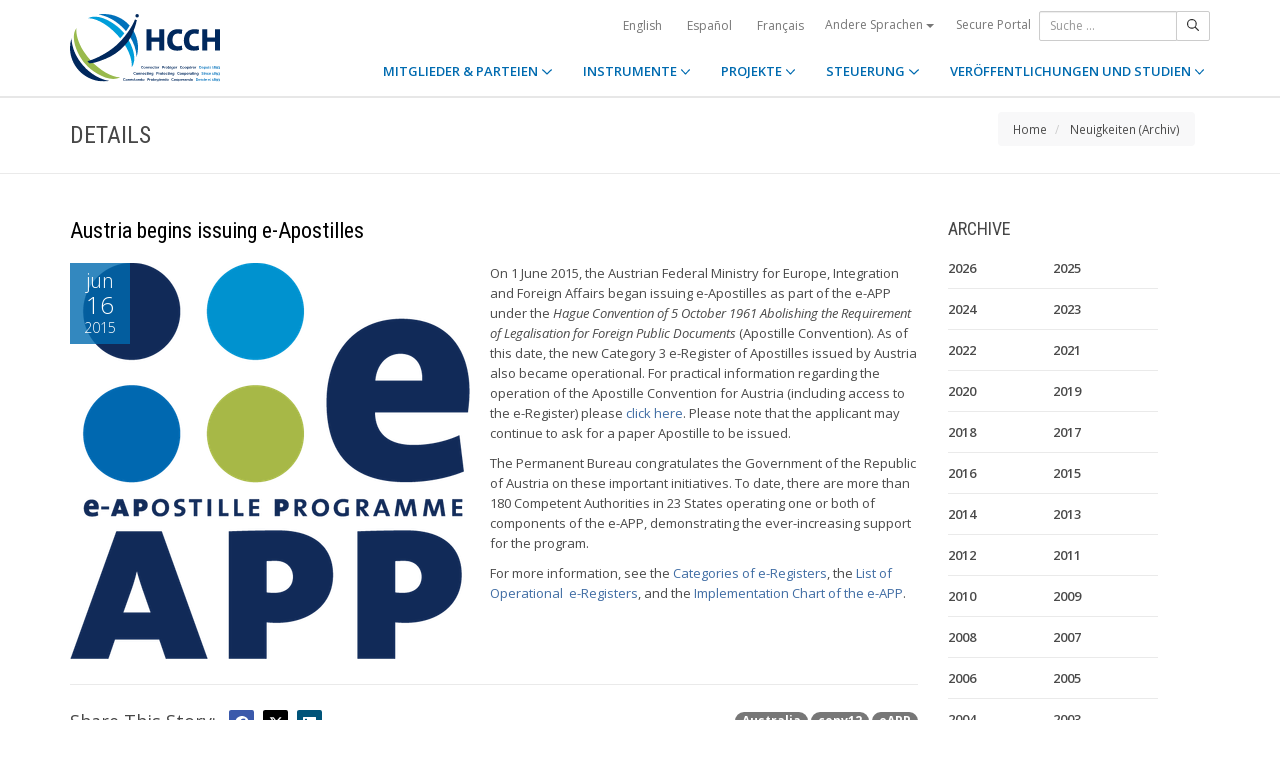

--- FILE ---
content_type: text/html;charset=UTF-8
request_url: https://www.hcch.net/de/news-archive/details/?varevent=409
body_size: 5983
content:
<!DOCTYPE html>
<html lang="de"><head><title>HCCH |  Austria begins issuing e-Apostilles</title>
			<!-- Google Tag Manager -->
<script>(function(w,d,s,l,i){w[l]=w[l]||[];w[l].push({'gtm.start':
new Date().getTime(),event:'gtm.js'});var f=d.getElementsByTagName(s)[0],
j=d.createElement(s),dl=l!='dataLayer'?'&l='+l:'';j.async=true;j.src=
'https://www.googletagmanager.com/gtm.js?id='+i+dl;f.parentNode.insertBefore(j,f);
})(window,document,'script','dataLayer','GTM-WPCR75H');</script>
<!-- End Google Tag Manager -->
			<!--
	Aan Zee Service Design | http://www.aanzee.nl
	Erasmusweg 19 | 2202 CA Noordwijk aan Zee | The Netherlands
	T +31(0)71 364 11 44 | E welkom@aanzee.nl
-->
			<meta charset="utf-8">
	<meta property="og:title" content="HCCH |  Austria begins issuing e-Apostilles">
	<meta name="description" content="Hague Conference on Private International Law - The World Organisation for Cross-border Co-operation in Civil and Commercial Matters">
	<meta property="og:description" content="Hague Conference on Private International Law - The World Organisation for Cross-border Co-operation in Civil and Commercial Matters">
	<meta name="keywords" content="private law international world civil commercial organisation">
	<meta class="swiftype" name="title" data-type="string" content=" Austria begins issuing e-Apostilles">
			<meta class="swiftype" name="sections" data-type="string" content="Neuigkeiten">
			<meta class="swiftype" name="tags" data-type="string" content="de">
		<meta property="og:image" content="https://www.hcch.net/media/img/hcch_kl_2024.png">
		<link rel="image_src" href="https://www.hcch.net/media/img/hcch_kl_2024.png">
		<meta class="swiftype" name="image" data-type="enum" content="https://www.hcch.net/media/img/hcch_kl_2024.png">
		<link rel="canonical" href="https://www.hcch.net/de/news-archive/details/?varevent=409" />
		<meta class="swiftype" name="url" data-type="enum" content="https://www.hcch.net/de/news-archive/details/?varevent=409">
	<meta name="robots" content="index, follow">
<meta name="Author" content="e-Vision.nl, The Netherlands">
<meta name="viewport" content="width=device-width, initial-scale=1.0">
		<script src="//ajax.googleapis.com/ajax/libs/jquery/1.11.1/jquery.min.js"></script>
		<link href="//maxcdn.bootstrapcdn.com/bootstrap/3.3.1/css/bootstrap.min.css" rel="stylesheet">
		<link href="/media/css/theme.css?202511251434" rel="stylesheet">
		<link href="/media/css/style.css?202511251434" rel="stylesheet">
		<link href="//fonts.googleapis.com/css?family=Open+Sans:300,400italic,400,600,700" rel="stylesheet">
		<link href="//fonts.googleapis.com/css?family=Roboto+Condensed:300,300italic,400italic,700,400,300" rel="stylesheet">
<link href="//cf.e-vision.nl/libs/jquery.plugins/lightbox/css/lightbox.css" rel="stylesheet">
<script src="//cf.e-vision.nl/libs/jquery.plugins/lightbox/js/lightbox.min.js"></script>
<!--[if lt IE 9]>
  <script src="//html5shim.googlecode.com/svn/trunk/html5.js"></script>
  <script src="/media/js/respond.js"></script>
<![endif]-->
	<link rel="alternate" type="application/rss+xml" title="RSS Nieuws" href="/de/news-archive/rss" />
<!-- Le fav and touch icons -->
<link rel="shortcut icon" href="/favicon.ico">
<link rel="apple-touch-icon-precomposed" sizes="144x144" href="/media/img/apple-touch-icon-144-precomposed.png">
<link rel="apple-touch-icon-precomposed" sizes="114x114" href="/media/img/apple-touch-icon-114-precomposed.png">
<link rel="apple-touch-icon-precomposed" sizes="72x72" href="/media/img/apple-touch-icon-72-precomposed.png">
<link rel="apple-touch-icon-precomposed" href="/media/img/apple-touch-icon-57-precomposed.png">
			<script type="text/javascript">
(function(w,d,t,u,n,s,e){w['SwiftypeObject']=n;w[n]=w[n]||function(){
(w[n].q=w[n].q||[]).push(arguments);};s=d.createElement(t);
e=d.getElementsByTagName(t)[0];s.async=1;s.src=u;e.parentNode.insertBefore(s,e);
})(window,document,'script','//s.swiftypecdn.com/install/v2/st.js','_st');
_st('install','9j5Hy49R6qEaXjA6kbzx','2.0.0');
</script>
</head><body id="pag66" class="templ5 sectie57">
			<!-- Google Tag Manager (noscript) -->
<noscript><iframe src="https://www.googletagmanager.com/ns.html?id=GTM-WPCR75H"
height="0" width="0" style="display:none;visibility:hidden"></iframe></noscript>
<!-- End Google Tag Manager (noscript) -->
<div class="wrapper">
	<nav class="navbar navbar-default navbar-fixed-top hidden-print" role="navigation" data-swiftype-index="false">
	<div class="container">
		<div class="topbar visible-md visible-lg">
			<ul class="list-inline top-nav">
	<li>
			<div class="btn-group">
			<a href="/en/news-archive/details/?varevent=409" class="btn btn-link coretaal">English</a>
			<a href="/es/news-archive/details/?varevent=409" class="btn btn-link coretaal">Español</a>
			<a href="/fr/news-archive/details/?varevent=409" class="btn btn-link coretaal">Français</a>
	<button type="button" class="btn btn-link dropdown-toggle btn-xs" data-toggle="dropdown">
		Andere Sprachen <span class="caret"></span>
	</button>
	<ul class="dropdown-menu dropdown-menu-right country-selector" role="menu">
			<li class="primair"><a href="/de/news-archive/details/?varevent=409">Deutsch</a></li>
			<li class="primair"><a href="/pt/news-archive/details/?varevent=409">Português</a></li>
		<li class="secundair"><a href="/de/other-languages">Instrumente, Veröffentlichungen und Dokumente in anderen Sprachen</a></li>
	</ul>
</div>
	</li>
		<li><a href="/de/secure-portal">Secure Portal</a></li>
</ul>
			<form method="get" style="margin: 0; padding: 0;" class="searchbox">
	<div class="input-group input-group-sm">
		<input type="text" class="form-control zoekinvoer" placeholder="Suche ...">
		<span class="input-group-btn">
			<button class="btn btn-default" type="submit"><i class="far fa-search"></i></button>
		</span>
	</div>
</form>
		</div>
		<div class="navbar-header">
			<button type="button" class="navbar-toggle collapsed" data-toggle="collapse" data-target="#main-nav">
				<span class="sr-only">#transl("toggle-nav")#</span>
				<i class="far fa-bars"></i>
			</button>
			<a href="/de/home" class="navbar-brand navbar-logo navbar-logo-bigger">
				<img src="/media/img/hcch_2024.svg" alt="HCCH">
			</a>
		</div>
			<div id="main-nav" class="navbar-collapse collapse">
	<ul class="nav navbar-nav navbar-right">
			<li class="dropdown">
				<a href="/de/states" class="dropdown-toggle" data-toggle="dropdown">MITGLIEDER & PARTEIEN  <i class="far fa-angle-down"></i></a>
					<ul class="dropdown-menu" role="menu">
						<li><a href="/de/states/hcch-members">Mitglieder der HCCH</a></li>
						<li><a href="/de/states/other-connected-parties">Nichtmitglied- aber Vertragsstaaten</a></li>
						<li><a href="/de/states/authorities">Behörden (nach Staaten geordnet)</a></li>
						<li><a href="/de/states/secure-portal-redirect">Secure portal</a></li>
					</ul>
			</li>
			<li class="dropdown">
				<a href="/de/instruments" class="dropdown-toggle" data-toggle="dropdown">INSTRUMENTE <i class="far fa-angle-down"></i></a>
					<ul class="dropdown-menu" role="menu">
						<li><a href="/de/instruments/conventions">Konventionen und andere Instrumente</a></li>
						<li><a href="/de/instruments/status-charts">Statuskarte</a></li>
						<li><a href="/de/instruments/authorities2">Behörden (nach Übereinkommen geordnet)</a></li>
					</ul>
			</li>
			<li class="dropdown">
				<a href="/de/projects" class="dropdown-toggle" data-toggle="dropdown">PROJEKTE <i class="far fa-angle-down"></i></a>
					<ul class="dropdown-menu" role="menu">
						<li><a href="/de/projects/legislative-projects">Legislative Projects</a></li>
						<li><a href="/de/projects/post-convention-projects">Post-Convention Projects</a></li>
						<li><a href="/de/projects/upcoming-meetings1">Kalender</a></li>
					</ul>
			</li>
			<li class="dropdown">
				<a href="/de/governance" class="dropdown-toggle" data-toggle="dropdown">STEUERUNG <i class="far fa-angle-down"></i></a>
					<ul class="dropdown-menu" role="menu">
						<li><a href="/de/governance/statute">Satzung</a></li>
						<li><a href="/de/governance/council-on-general-affairs">Rat für Allgemeine Angelegenheiten und die Politik der Konferenz</a></li>
						<li><a href="/de/governance/rules-of-procedure">Rules of Procedure</a></li>
						<li><a href="/de/governance/regulations-on-budgetary-questions">Financial Regulations</a></li>
						<li><a href="/de/governance/strategic-plan1">Strategic Plan</a></li>
						<li><a href="/de/governance/establishment-ro">Rules for the Establishment of Regional Offices</a></li>
						<li><a href="/de/governance/staff-rules1">Staff Rules</a></li>
						<li><a href="/de/governance/strategic-framework-for-post-convention-assistance">Strategic Framework for Post-Convention Assistance</a></li>
						<li><a href="/de/governance/appointing-sgs">Arrangements for appointing Secretaries General of the HCCH</a></li>
						<li><a href="/de/governance/seat-agreement">Seat Agreement</a></li>
						<li><a href="/de/governance/cooperation">Zusammenarbeit mit anderen internationalen Organisationen</a></li>
						<li><a href="/de/governance/team-of-the-permanent-bureau">Team des Ständigen Büros</a></li>
					</ul>
			</li>
			<li class="dropdown laatste">
				<a href="/de/publications-and-studies" class="dropdown-toggle" data-toggle="dropdown">VERÖFFENTLICHUNGEN UND STUDIEN <i class="far fa-angle-down"></i></a>
					<ul class="dropdown-menu" role="menu">
						<li><a href="/de/publications-and-studies/publications2">Veröffentlichungen</a></li>
						<li><a href="/de/publications-and-studies/studies">Studien</a></li>
					</ul>
			</li>
		<li class="hidden-md hidden-lg">
		<ul class="taallinks">
			<li><a href="/de/home">Deutsch</a></li>
			<li><a href="/en/home">English</a></li>
			<li><a href="/es/home">Español</a></li>
			<li><a href="/fr/home">Français</a></li>
			<li><a href="/pt/home">Português</a></li>
			<li><a href="/de/other-languages">Instrumente, Veröffentlichungen und Dokumente in anderen Sprachen</a></li>
		<li class="zoekbtn">
			<form method="get" style="margin: 0; padding: 0;" class="searchbox">
	<div class="input-group input-group-sm">
		<input type="text" class="form-control zoekinvoer" placeholder="Suche ...">
		<span class="input-group-btn">
			<button class="btn btn-default" type="submit"><i class="far fa-search"></i></button>
		</span>
	</div>
</form>
				</li>
		</ul>
		</li>
	</ul>
</div>
	</div>
</nav>
			<div class="page-header" data-swiftype-index="false">
		<div class="container">
				<h1 class="page-title pull-left">Details</h1>
			<ul class="breadcrumb pull-right hidden-print" id="crumbs">
		<li><a href="/de/home">Home</a></li>
			<li>
				<a href="/de/news-archive">Neuigkeiten (Archiv)</a>
			</li>
	</ul>
		</div>
	</div>
	<div class="page-content">
	<div class="container">
	<div class="row">
		<div class="col-md-9" id="maincontent">
			<!-- do events.details -->
			<div class="blog single full-thumbnail">
	<!-- blog post -->
	<article class="entry-post">
		<header class="entry-header">
			<h2 class="entry-title" data-swiftype-index="false"> Austria begins issuing e-Apostilles</h2>
		</header>
		<div class="entry-content clearfix">
				<figure class="featured-image pull-left">
					<div class="post-date-info clearfix"><span class="post-month">jun</span><span class="post-date">16</span><span class="post-year">2015</span></div>
						<a href="https://cdn-img.newstory.nl/hcch/images/optimized/dd6befa0-de42-4d00-8dda-642424a7d8e8.png&amp;h=600&amp;w=800&amp;mode=fill&amp;bg=dddddd&amp;v=1554297755" data-lightbox="beeld">
								<img src="https://cdn-img.newstory.nl/hcch/images/optimized/dd6befa0-de42-4d00-8dda-642424a7d8e8.png&amp;w=400&amp;v=1554297755" alt="" class="img-responsive">
						</a>
				</figure>
			<div class="excerpt">
				<!-- [if gte mso 9]><xml>
</xml><![endif]-->
<p>On 1 June 2015, the Austrian Federal Ministry for Europe, Integration and Foreign Affairs began issuing e-Apostilles as part of the e-APP under the <em>Hague Convention of 5 October 1961 Abolishing the Requirement of Legalisation for Foreign Public Documents</em>&nbsp;(Apostille Convention). As of this date, the new Category 3 e-Register of Apostilles issued by Austria also became operational. For practical information regarding the operation of the Apostille Convention for Austria (including access to the e-Register) please&nbsp;<a href="https://www.hcch.net/index_en.php?act=authorities.details&amp;aid=308">click here</a>. Please note that the applicant may continue to ask for a paper Apostille to be issued. </p>
<p>The Permanent Bureau congratulates the Government of the Republic of Austria on these important initiatives. To date, there are more than 180 Competent Authorities in 23 States operating one or both of components of the e-APP, demonstrating the ever-increasing support for the program. </p>
<p>For more information, see the&nbsp;<a href="https://www.hcch.net/upload/e-reg_cat_en.pdf" target="_blank">Categories of e-Registers</a>, the&nbsp;<a href="https://www.hcch.net/index_en.php?act=text.display&amp;tid=146">List of Operational&nbsp; e-Registers</a>, and the&nbsp;<a href="https://assets.hcch.net/docs/e8e7549d-e34a-452f-9fa3-cf2241aa4197.pdf" rel="external">Implementation Chart of the e-APP</a>.</p>
<!-- [if gte mso 9]><xml>
Normal
0
false
false
false
false
EN-US
X-NONE
X-NONE
</xml><![endif]--><!-- [if gte mso 9]><xml>
</xml><![endif]--><!-- [if gte mso 10]>
<style>
/* Style Definitions */
table.MsoNormalTable
{mso-style-name:"Table Normal";
mso-tstyle-rowband-size:0;
mso-tstyle-colband-size:0;
mso-style-noshow:yes;
mso-style-priority:99;
mso-style-parent:"";
mso-padding-alt:0cm 5.4pt 0cm 5.4pt;
mso-para-margin-top:0cm;
mso-para-margin-right:0cm;
mso-para-margin-bottom:8.0pt;
mso-para-margin-left:0cm;
line-height:107%;
mso-pagination:widow-orphan;
font-size:11.0pt;
font-family:"Calibri",sans-serif;
mso-ascii-font-family:Calibri;
mso-ascii-theme-font:minor-latin;
mso-hansi-font-family:Calibri;
mso-hansi-theme-font:minor-latin;}
</style>
<![endif]-->
<p>&nbsp;</p>
			</div>
		</div>
	</article>
	<hr>
	<div class="pull-right clearfix">
		<p>
		<a href="/de/news-archive/?tag=Australia" class="badge badge-default">Australia</a> <a href="/de/news-archive/?tag=conv12" class="badge badge-default">conv12</a> <a href="/de/news-archive/?tag=eAPP" class="badge badge-default">eAPP</a> </p>
	</div>
	<div class="social-sharing clearfix">
		<h3 class="section-heading pull-left">Share This Story: </h3>
			<ul class="list-inline sharing-tools">
	<li><a href="##" class="addthis_button_facebook facebook-bg"><i class="fab fa-facebook"></i></a></li>
	<li><a href="##" class="addthis_button_twitter twitter-bg"><i class="fab fa-x-twitter"></i></a></li>
	<li><a href="##" class="addthis_button_linkedin linkedin-bg"><i class="fab fa-linkedin"></i></a></li>
</ul>
<script type="text/javascript">
var addthis_config = {
     data_track_clickback: false,
     data_ga_property: 'UA-2621010-1',
     data_ga_social: true
}
</script>
<script type="text/javascript" src="//s7.addthis.com/js/300/addthis_widget.js#pubid=ra-5661f0f9a09a8f96" async="async"></script>
<!-- AddThis Button END -->
	</div>
</div>
	<script type="application/ld+json">
		{
		  "@context": "http://schema.org",
		  "@type": "NewsArticle",
		  "name": " Austria begins issuing e-Apostilles",
		  "headline": " Austria begins issuing e-Apostilles",
		  "datePublished": "2015-06-16T11:33",
		  "description": "
On 1 June 2015, the Austrian Federal Ministry for Europe, Integration and Foreign Affairs began issuing e-Apostilles as part of the e-APP under the Hague Convention of 5 October 1961 Abolishing the Requirement of Legalisation for Foreign Public Documents&nbsp;(Apostille Convention). As of this date, the new Category 3 e-Register of Apostilles issued by Austria also became operational. For practical information regarding the operation of the Apostille Convention for Austria (including access to the e-Register) please&nbsp;click here. Please note that the applicant may continue to ask for a paper Apostille to be issued.
The Permanent Bureau congratulates the Government of the Republic of Austria on these important initiatives. To date, there are more than 180 Competent Authorities in 23 States operating one or both of components of the e-APP, demonstrating the ever-increasing support for the program.
For more information, see the&nbsp;Categories of e-Registers, the&nbsp;List of Operational&nbsp; e-Registers, and the&nbsp;Implementation Chart of the e-APP.
Normal
0
false
false
false
false
EN-US
X-NONE
X-NONE
/* Style Definitions */
table.MsoNormalTable
{mso-style-name:"Table Normal";
mso-tstyle-rowband-size:0;
mso-tstyle-colband-size:0;
mso-style-noshow:yes;
mso-style-priority:99;
mso-style-parent:"";
mso-padding-alt:0cm 5.4pt 0cm 5.4pt;
mso-para-margin-top:0cm;
mso-para-margin-right:0cm;
mso-para-margin-bottom:8.0pt;
mso-para-margin-left:0cm;
line-height:107%;
mso-pagination:widow-orphan;
font-size:11.0pt;
font-family:"Calibri",sans-serif;
mso-ascii-font-family:Calibri;
mso-ascii-theme-font:minor-latin;
mso-hansi-font-family:Calibri;
mso-hansi-theme-font:minor-latin;}
&nbsp;",
		  "url": "https://www.hcch.net/de/news-archive/details/?varevent=409",
		  "image": "https://www.hcch.net/media/img/hcch_kl_2024.png"
		}
	</script>
		</div>
		<div class="col-md-3 hidden-print" id="sidebar">
			<!-- do events.search -->
			<div class="widget" data-swiftype-index="false">
	<h4 class="widget-title">ARCHIVE</h4>
	<ul class="list-unstyled category-list">
			<li style="width: 40%; float: left;"><a href="/de/news-archive/?year=2026">2026</a></li>
			<li style="width: 40%; float: left;"><a href="/de/news-archive/?year=2025">2025</a></li>
			<li style="width: 40%; float: left;"><a href="/de/news-archive/?year=2024">2024</a></li>
			<li style="width: 40%; float: left;"><a href="/de/news-archive/?year=2023">2023</a></li>
			<li style="width: 40%; float: left;"><a href="/de/news-archive/?year=2022">2022</a></li>
			<li style="width: 40%; float: left;"><a href="/de/news-archive/?year=2021">2021</a></li>
			<li style="width: 40%; float: left;"><a href="/de/news-archive/?year=2020">2020</a></li>
			<li style="width: 40%; float: left;"><a href="/de/news-archive/?year=2019">2019</a></li>
			<li style="width: 40%; float: left;"><a href="/de/news-archive/?year=2018">2018</a></li>
			<li style="width: 40%; float: left;"><a href="/de/news-archive/?year=2017">2017</a></li>
			<li style="width: 40%; float: left;"><a href="/de/news-archive/?year=2016">2016</a></li>
			<li style="width: 40%; float: left;"><a href="/de/news-archive/?year=2015">2015</a></li>
			<li style="width: 40%; float: left;"><a href="/de/news-archive/?year=2014">2014</a></li>
			<li style="width: 40%; float: left;"><a href="/de/news-archive/?year=2013">2013</a></li>
			<li style="width: 40%; float: left;"><a href="/de/news-archive/?year=2012">2012</a></li>
			<li style="width: 40%; float: left;"><a href="/de/news-archive/?year=2011">2011</a></li>
			<li style="width: 40%; float: left;"><a href="/de/news-archive/?year=2010">2010</a></li>
			<li style="width: 40%; float: left;"><a href="/de/news-archive/?year=2009">2009</a></li>
			<li style="width: 40%; float: left;"><a href="/de/news-archive/?year=2008">2008</a></li>
			<li style="width: 40%; float: left;"><a href="/de/news-archive/?year=2007">2007</a></li>
			<li style="width: 40%; float: left;"><a href="/de/news-archive/?year=2006">2006</a></li>
			<li style="width: 40%; float: left;"><a href="/de/news-archive/?year=2005">2005</a></li>
			<li style="width: 40%; float: left;"><a href="/de/news-archive/?year=2004">2004</a></li>
			<li style="width: 40%; float: left;"><a href="/de/news-archive/?year=2003">2003</a></li>
			<li style="width: 40%; float: left;"><a href="/de/news-archive/?year=2002">2002</a></li>
			<li style="width: 40%; float: left;"><a href="/de/news-archive/?year=2001">2001</a></li>
			<li style="width: 40%; float: left;"><a href="/de/news-archive/?year=2000">2000</a></li>
			<li style="width: 40%; float: left;"><a href="/de/news-archive/?year=1999">1999</a></li>
			<li style="width: 40%; float: left;"><a href="/de/news-archive/?year=1998">1998</a></li>
	</ul>
</div>
		</div>
	</div>
	</div>
	</div>
	<footer class="hidden-print" data-swiftype-index="false">
<h2 class="hidden">HCCH</h2>
	<div class="container">
		<div class="row">
			<div class="col-md-6">
				<h3 class="footer-heading">USEFUL LINKS</h3>
				<div class="row margin-bottom-30px">
			<div class="col-xs-4">
	<ul class="list-unstyled footer-nav">
			<li><a href="/de/contact">Kontakt</a></li>
			<li><a href="/de/about">Über die HCCH</a></li>
			<li><a href="/de/faq">FAQ</a></li>
	</ul>
</div>
<div class="col-xs-4">
	<ul class="list-unstyled footer-nav">
			<li><a href="/de/news-archive">Neuigkeiten (Archiv)</a></li>
			<li><a href="/de/latest-updates">Letzte Aktualisierungen</a></li>
			<li><a href="/de/recruitment">Vakanzen</a></li>
	</ul>
</div>
<div class="col-xs-4">
	<ul class="list-unstyled footer-nav">
			<li><a href="/de/calls-for-tender">Calls for Tender</a></li>
			<li><a href="/de/sitemap">Sitemap</a></li>
			<li><a href="/de/disclaimer">Disclaimer</a></li>
	</ul>
</div>
				</div>
			</div>
			<div class="col-md-6">
				<div class="social-connect pull-right">
					<h3 class="footer-heading">GET CONNECTED</h3>
					<ul class="list-inline social-icons">
						<li><a href="https://www.facebook.com/pages/Hague-Conference-on-Private-International-Law/148050175263437?fref=ts" class="facebook-bg" target="_blank"><i class="fab fa-facebook"></i></a></li>
						<li><a href="https://twitter.com/HCCH_TheHague" class="twitter-bg" target="_blank"><i class="fab fa-x-twitter"></i></a></li>
						<li><a href="https://www.youtube.com/user/HagueConference" class="youtube-bg" target="_blank"><i class="fab fa-youtube"></i></a></li>
						<li><a href="http://www.linkedin.com/company/hague-conference-on-private-international-law?trk=hb_tab_compy_id_1710377" class="linkedin-bg" target="_blank"><i class="fab fa-linkedin"></i></a></li>
						<li><a href="/de/news-archive/rss" class="rss-bg" target="_blank"><i class="far fa-rss"></i></a></li>
					</ul>
				</div>
			</div>
		</div>
	</div>
	<div class="text-center copyright">
		<p class="footer-text">Hague Conference on Private International Law - Conf&eacute;rence de La Haye de droit international priv&eacute; - Conferencia de La Haya de Derecho Internacional Privado</p>
		<p>&copy; HCCH 1951-2026. All Rights Reserved.</p>
	</div>
</footer>
</div>
			<script src="//maxcdn.bootstrapcdn.com/bootstrap/3.3.1/js/bootstrap.min.js"></script>
		<script src="/media/js/jquery.bootstrap-autohidingnavbar.min.js"></script>
		<script src="//kit.fontawesome.com/8c5faf19a9.js"></script>
<script defer src="https://static.cloudflareinsights.com/beacon.min.js/vcd15cbe7772f49c399c6a5babf22c1241717689176015" integrity="sha512-ZpsOmlRQV6y907TI0dKBHq9Md29nnaEIPlkf84rnaERnq6zvWvPUqr2ft8M1aS28oN72PdrCzSjY4U6VaAw1EQ==" data-cf-beacon='{"version":"2024.11.0","token":"b90abe3ab3224520aaf2ba75c829235d","r":1,"server_timing":{"name":{"cfCacheStatus":true,"cfEdge":true,"cfExtPri":true,"cfL4":true,"cfOrigin":true,"cfSpeedBrain":true},"location_startswith":null}}' crossorigin="anonymous"></script>
</body></html>